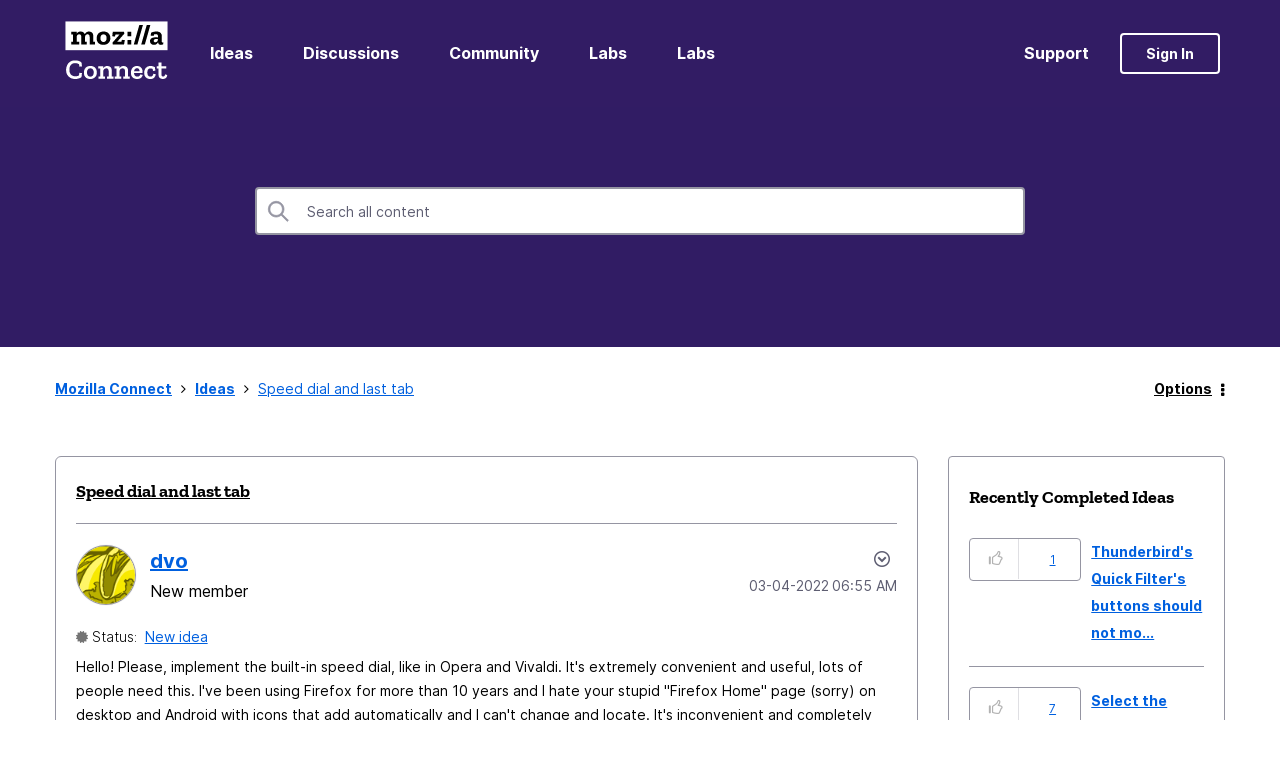

--- FILE ---
content_type: image/svg+xml
request_url: https://connect.mozilla.org/html/assets/MozillaFooterLogo.svg
body_size: 969
content:
<svg width="141" height="40" viewBox="0 0 141 40" fill="none" xmlns="http://www.w3.org/2000/svg">
<path d="M0 0H140.53V40H0V0Z" fill="white"/>
<path d="M134.22 28.7114C133.946 28.7884 133.714 28.8304 133.482 28.8304C132.66 28.8304 132.274 28.4804 132.274 27.4734V19.8699C132.274 15.8764 129.077 13.9319 125.296 13.9319C122.408 13.9319 120.856 14.2819 117.771 15.5194L117.083 19.5484L121.094 19.9749L121.664 18.0024C122.486 17.5759 123.301 17.4989 124.354 17.4989C127.2 17.4989 127.243 19.6324 127.243 21.4159V21.9959C126.344 21.8774 125.331 21.8424 124.354 21.8424C120.343 21.8424 116.169 22.8494 116.169 27.1579C116.169 30.8019 119.05 32.1659 121.586 32.1659C124.432 32.1659 126.224 30.4594 127.236 28.6759C127.467 30.8089 128.753 32.1659 131.093 32.1659C132.182 32.1659 133.314 31.8584 134.248 31.3474L134.22 28.7109V28.7114ZM123.427 28.5994C121.909 28.5994 121.361 27.7044 121.361 26.5779C121.361 24.6754 122.921 24.1719 124.713 24.1719C125.528 24.1719 126.427 24.2909 127.25 24.4029C127.13 27.3194 125.219 28.5994 123.427 28.5994ZM116.675 5.08435L109.072 31.7819H104.119L111.721 5.08485H116.675V5.08435ZM106.465 5.08435L98.8625 31.7819H93.9158L101.519 5.08485H106.465V5.08435ZM85.3576 14.2824H90.6207V20.5629H85.3576V14.2824ZM85.3576 25.4939H90.6207V31.7819H85.3576V25.4939ZM77.6989 25.2629L81.6757 25.6479L80.5867 31.7819H65.2267L64.7209 29.1449L74.3892 18.0869H68.8945L68.115 20.8009L64.4888 20.4089L65.1142 14.2754H80.5515L80.9453 16.9119L71.1921 27.9769H76.8837L77.6989 25.2629ZM52.5089 13.9329C46.1919 13.9329 43.0726 18.1639 43.0726 23.2839C43.0726 28.8724 46.8173 32.1664 52.2346 32.1664C57.8489 32.1664 61.9035 28.6344 61.9035 23.0464C61.9035 18.1569 58.8188 13.9324 52.5089 13.9324V13.9329ZM52.3893 28.3264C49.6633 28.3264 48.2579 25.9974 48.2579 22.9689C48.2579 19.6679 49.8527 17.7724 52.432 17.7724C54.8064 17.7724 56.7177 19.3599 56.7177 22.8924C56.7177 26.2284 55.0033 28.3264 52.3893 28.3264ZM38.5473 27.9769H40.8871V31.7819H33.5163V21.9269C33.5163 18.8984 32.5046 17.7369 30.516 17.7369C28.0989 17.7369 27.1224 19.4439 27.1224 21.8919V27.9769H29.4622V31.7819H22.0984V21.9269C22.0984 18.8984 21.0862 17.7369 19.0981 17.7369C16.681 17.7369 15.704 19.4439 15.704 21.8919V27.9769H19.0559V31.7819H8.34027V27.9769H10.6805V18.0799H8.34027V14.2749H15.704V16.9119C16.7584 15.0519 18.5923 13.9254 21.0445 13.9254C23.5812 13.9254 25.9139 15.1284 26.7778 17.6884C27.7548 15.3594 29.7429 13.9254 32.5116 13.9254C35.6661 13.9254 38.5544 15.8279 38.5544 19.9754V27.9769H38.5473Z" fill="black"/>
</svg>
